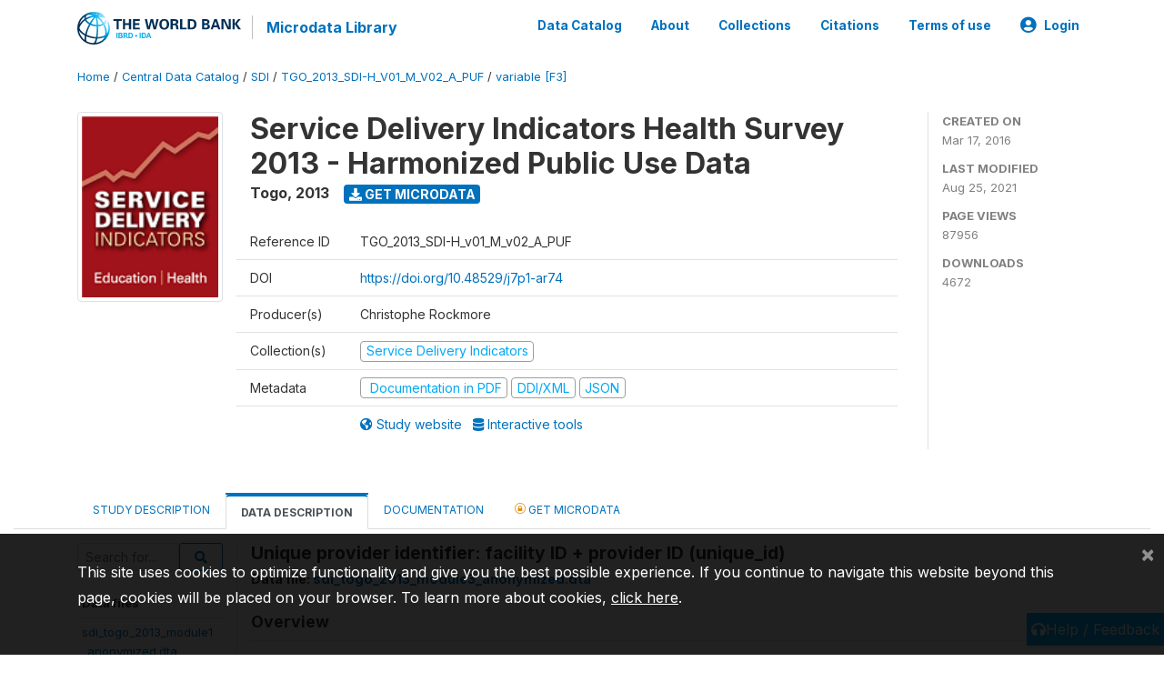

--- FILE ---
content_type: application/javascript; charset=utf-8
request_url: https://by2.uservoice.com/t2/136660/web/track.js?_=1769906547516&s=0&c=__uvSessionData0&d=eyJlIjp7InUiOiJodHRwczovL21pY3JvZGF0YS53b3JsZGJhbmsub3JnL2luZGV4LnBocC9jYXRhbG9nLzI1NjAvdmFyaWFibGUvRjMvVjIxMT9uYW1lPXVuaXF1ZV9pZCIsInIiOiIifX0%3D
body_size: 21
content:
__uvSessionData0({"uvts":"450284ed-0810-4ad2-6c69-ca07639ccd26"});